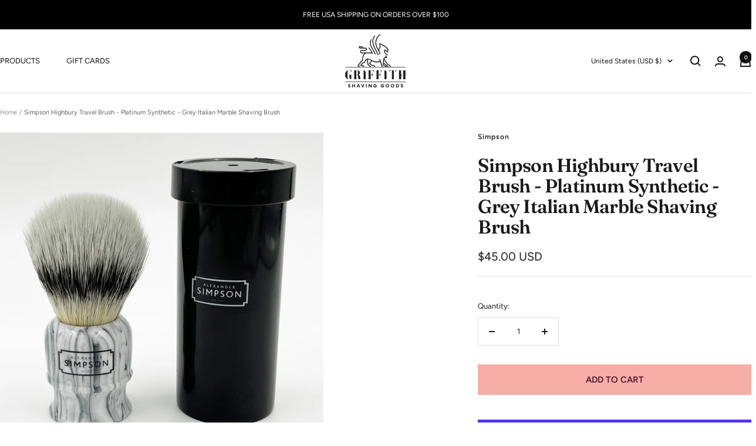

--- FILE ---
content_type: text/html; charset=utf-8
request_url: https://www.griffithshavinggoods.com/recommendations/products?product_id=6979018195038&limit=4&section_id=template--14782562631774__product-recommendations&intent=related
body_size: 2202
content:
<div id="shopify-section-template--14782562631774__product-recommendations" class="shopify-section shopify-section--product-recommendations"><style>
  #shopify-section-template--14782562631774__product-recommendations {--heading-color: 26, 26, 26;
    --text-color: 26, 26, 26;
    --prev-next-button-background: 255, 255, 255;
    --prev-next-button-color: 26, 26, 26;

    --section-background: 255, 255, 255;
    --section-products-per-row: 2;
  }

  @media screen and (min-width: 741px) {
    #shopify-section-template--14782562631774__product-recommendations {
      --section-products-per-row: 3;
    }
  }

  @media screen and (min-width: 1200px) {
    #shopify-section-template--14782562631774__product-recommendations {
      --section-products-per-row: 4;
    }
  }
</style>

<product-recommendations section-id="template--14782562631774__product-recommendations" intent="related" product-id="6979018195038" recommendations-count="4" class="section "><div class="section__color-wrapper">
      <div class="container "><header class="section__header">
            <div class="text-container"><h3 class="heading h3">You may also like</h3></div>
          </header><product-list stagger-apparition class="product-list product-list--center"><div class="scroller">
            <div class="product-list__inner product-list__inner--scroller hide-scrollbar"><product-item class="product-item " reveal><div class="product-item__image-wrapper product-item__image-wrapper--multiple"><a href="/products/pierre-la-lune-200x80mm-8x3-french-fine-finishing-razor-hone-sharpening-stone-with-slurry-stone?pr_prod_strat=jac&pr_rec_id=f5714e340&pr_rec_pid=6775035166814&pr_ref_pid=6979018195038&pr_seq=uniform" data-instant class="product-item__aspect-ratio aspect-ratio aspect-ratio--square" style="padding-bottom: 75.00631153749053%; --aspect-ratio: 1.3332211376640861"><img src="//www.griffithshavinggoods.com/cdn/shop/files/IMG_1777_c6d01a7e-f00e-45d3-92dd-6d95b2f0ac1a.jpg?v=1727392207&amp;width=3961" alt="Pierre &quot;La Lune&quot; - 200x80mm (8x3&quot;) EXCLUSIVE SIZE - French Fine Finishing Razor Hone Sharpening Stone with Slurry Stone" srcset="//www.griffithshavinggoods.com/cdn/shop/files/IMG_1777_c6d01a7e-f00e-45d3-92dd-6d95b2f0ac1a.jpg?v=1727392207&amp;width=200 200w, //www.griffithshavinggoods.com/cdn/shop/files/IMG_1777_c6d01a7e-f00e-45d3-92dd-6d95b2f0ac1a.jpg?v=1727392207&amp;width=300 300w, //www.griffithshavinggoods.com/cdn/shop/files/IMG_1777_c6d01a7e-f00e-45d3-92dd-6d95b2f0ac1a.jpg?v=1727392207&amp;width=400 400w, //www.griffithshavinggoods.com/cdn/shop/files/IMG_1777_c6d01a7e-f00e-45d3-92dd-6d95b2f0ac1a.jpg?v=1727392207&amp;width=500 500w, //www.griffithshavinggoods.com/cdn/shop/files/IMG_1777_c6d01a7e-f00e-45d3-92dd-6d95b2f0ac1a.jpg?v=1727392207&amp;width=600 600w, //www.griffithshavinggoods.com/cdn/shop/files/IMG_1777_c6d01a7e-f00e-45d3-92dd-6d95b2f0ac1a.jpg?v=1727392207&amp;width=700 700w, //www.griffithshavinggoods.com/cdn/shop/files/IMG_1777_c6d01a7e-f00e-45d3-92dd-6d95b2f0ac1a.jpg?v=1727392207&amp;width=800 800w, //www.griffithshavinggoods.com/cdn/shop/files/IMG_1777_c6d01a7e-f00e-45d3-92dd-6d95b2f0ac1a.jpg?v=1727392207&amp;width=900 900w, //www.griffithshavinggoods.com/cdn/shop/files/IMG_1777_c6d01a7e-f00e-45d3-92dd-6d95b2f0ac1a.jpg?v=1727392207&amp;width=1000 1000w, //www.griffithshavinggoods.com/cdn/shop/files/IMG_1777_c6d01a7e-f00e-45d3-92dd-6d95b2f0ac1a.jpg?v=1727392207&amp;width=1100 1100w, //www.griffithshavinggoods.com/cdn/shop/files/IMG_1777_c6d01a7e-f00e-45d3-92dd-6d95b2f0ac1a.jpg?v=1727392207&amp;width=1200 1200w" width="3961" height="2971" loading="lazy" sizes="(max-width: 740px) 75vw, min(25vw, 380px)" class="product-item__primary-image" data-media-id="23595433558110">
<img src="//www.griffithshavinggoods.com/cdn/shop/files/IMG_1778_233645c8-c69b-4734-9042-1dc5fe326d75.jpg?v=1727392211&amp;width=3785" alt="Pierre &quot;La Lune&quot; - 200x80mm (8x3&quot;) EXCLUSIVE SIZE - French Fine Finishing Razor Hone Sharpening Stone with Slurry Stone" srcset="//www.griffithshavinggoods.com/cdn/shop/files/IMG_1778_233645c8-c69b-4734-9042-1dc5fe326d75.jpg?v=1727392211&amp;width=200 200w, //www.griffithshavinggoods.com/cdn/shop/files/IMG_1778_233645c8-c69b-4734-9042-1dc5fe326d75.jpg?v=1727392211&amp;width=300 300w, //www.griffithshavinggoods.com/cdn/shop/files/IMG_1778_233645c8-c69b-4734-9042-1dc5fe326d75.jpg?v=1727392211&amp;width=400 400w, //www.griffithshavinggoods.com/cdn/shop/files/IMG_1778_233645c8-c69b-4734-9042-1dc5fe326d75.jpg?v=1727392211&amp;width=500 500w, //www.griffithshavinggoods.com/cdn/shop/files/IMG_1778_233645c8-c69b-4734-9042-1dc5fe326d75.jpg?v=1727392211&amp;width=600 600w, //www.griffithshavinggoods.com/cdn/shop/files/IMG_1778_233645c8-c69b-4734-9042-1dc5fe326d75.jpg?v=1727392211&amp;width=700 700w, //www.griffithshavinggoods.com/cdn/shop/files/IMG_1778_233645c8-c69b-4734-9042-1dc5fe326d75.jpg?v=1727392211&amp;width=800 800w, //www.griffithshavinggoods.com/cdn/shop/files/IMG_1778_233645c8-c69b-4734-9042-1dc5fe326d75.jpg?v=1727392211&amp;width=900 900w, //www.griffithshavinggoods.com/cdn/shop/files/IMG_1778_233645c8-c69b-4734-9042-1dc5fe326d75.jpg?v=1727392211&amp;width=1000 1000w, //www.griffithshavinggoods.com/cdn/shop/files/IMG_1778_233645c8-c69b-4734-9042-1dc5fe326d75.jpg?v=1727392211&amp;width=1100 1100w, //www.griffithshavinggoods.com/cdn/shop/files/IMG_1778_233645c8-c69b-4734-9042-1dc5fe326d75.jpg?v=1727392211&amp;width=1200 1200w" width="3785" height="2839" loading="lazy" sizes="(max-width: 740px) 75vw, min(25vw, 380px)" class="product-item__secondary-image"></a><form method="post" action="/cart/add" id="product_form_template--14782562631774__product-recommendations__6775035166814_0" accept-charset="UTF-8" class="product-item__quick-form" enctype="multipart/form-data" is="product-form"><input type="hidden" name="form_type" value="product" /><input type="hidden" name="utf8" value="✓" /><input type="hidden" name="quantity" value="1">
          <input type="hidden" name="id" value="39964800811102">
          <button is="loader-button" type="submit" class="button button--outline button--text button--full  hidden-touch">+ Add to cart</button>
          <button type="submit" class="product-item__quick-buy-button hidden-no-touch">
            <span class="visually-hidden">+ Add to cart</span><svg ffocusable="false" width="24" height="24" class="icon icon--quick-buy-tote-bag   " fill="none" viewBox="0 0 24 24">
        <path d="M14 20H4L5 9H19L19.4545 14" stroke="currentColor" stroke-width="2"></path>
        <path d="M20 16V24M16 20H24" stroke="currentColor" stroke-width="2"></path>
        <path d="M15 6V6C15 4.34315 13.6569 3 12 3V3C10.3431 3 9 4.34315 9 6V6" stroke="currentColor" stroke-width="2"></path>
      </svg></button><input type="hidden" name="product-id" value="6775035166814" /><input type="hidden" name="section-id" value="template--14782562631774__product-recommendations" /></form></div>

  <div class="product-item__info  ">
    <div class="product-item-meta"><a href="/products/pierre-la-lune-200x80mm-8x3-french-fine-finishing-razor-hone-sharpening-stone-with-slurry-stone?pr_prod_strat=jac&pr_rec_id=f5714e340&pr_rec_pid=6775035166814&pr_ref_pid=6979018195038&pr_seq=uniform" data-instant class="product-item-meta__title">Pierre "La Lune" - 200x80mm (8x3") EXCLUSIVE SIZE - French Fine Finishing Razor Hone Sharpening Stone with Slurry Stone</a>

      <div class="product-item-meta__price-list-container">
        <div class="price-list price-list--centered"><span class="price">
              <span class="visually-hidden">Sale price</span><span class=money>$199.00 USD</span></span></div>
      </div></div></div>
</product-item><product-item class="product-item " reveal><div class="product-item__image-wrapper "><a href="/products/copy-of-simpson-highbury-travel-brush-platinum-synthetic-ebony-marble-shaving-brush?pr_prod_strat=e5_desc&pr_rec_id=f5714e340&pr_rec_pid=6979019112542&pr_ref_pid=6979018195038&pr_seq=uniform" data-instant class="product-item__aspect-ratio aspect-ratio aspect-ratio--square" style="padding-bottom: 100.0%; --aspect-ratio: 1.0"><img src="//www.griffithshavinggoods.com/cdn/shop/files/IMG_4808.jpg?v=1712361831&amp;width=2613" alt="Simpson Highbury Travel Brush - Platinum Synthetic - Ebony Marble Shaving Brush" srcset="//www.griffithshavinggoods.com/cdn/shop/files/IMG_4808.jpg?v=1712361831&amp;width=200 200w, //www.griffithshavinggoods.com/cdn/shop/files/IMG_4808.jpg?v=1712361831&amp;width=300 300w, //www.griffithshavinggoods.com/cdn/shop/files/IMG_4808.jpg?v=1712361831&amp;width=400 400w, //www.griffithshavinggoods.com/cdn/shop/files/IMG_4808.jpg?v=1712361831&amp;width=500 500w, //www.griffithshavinggoods.com/cdn/shop/files/IMG_4808.jpg?v=1712361831&amp;width=600 600w, //www.griffithshavinggoods.com/cdn/shop/files/IMG_4808.jpg?v=1712361831&amp;width=700 700w, //www.griffithshavinggoods.com/cdn/shop/files/IMG_4808.jpg?v=1712361831&amp;width=800 800w, //www.griffithshavinggoods.com/cdn/shop/files/IMG_4808.jpg?v=1712361831&amp;width=900 900w, //www.griffithshavinggoods.com/cdn/shop/files/IMG_4808.jpg?v=1712361831&amp;width=1000 1000w, //www.griffithshavinggoods.com/cdn/shop/files/IMG_4808.jpg?v=1712361831&amp;width=1100 1100w, //www.griffithshavinggoods.com/cdn/shop/files/IMG_4808.jpg?v=1712361831&amp;width=1200 1200w" width="2613" height="2613" loading="lazy" sizes="(max-width: 740px) 75vw, min(25vw, 380px)" class="product-item__primary-image" data-media-id="22797710983262">
</a><form method="post" action="/cart/add" id="product_form_template--14782562631774__product-recommendations__6979019112542_0" accept-charset="UTF-8" class="product-item__quick-form" enctype="multipart/form-data" is="product-form"><input type="hidden" name="form_type" value="product" /><input type="hidden" name="utf8" value="✓" /><input type="hidden" name="quantity" value="1">
          <input type="hidden" name="id" value="40598683091038">
          <button is="loader-button" type="submit" class="button button--outline button--text button--full  hidden-touch">+ Add to cart</button>
          <button type="submit" class="product-item__quick-buy-button hidden-no-touch">
            <span class="visually-hidden">+ Add to cart</span><svg ffocusable="false" width="24" height="24" class="icon icon--quick-buy-tote-bag   " fill="none" viewBox="0 0 24 24">
        <path d="M14 20H4L5 9H19L19.4545 14" stroke="currentColor" stroke-width="2"></path>
        <path d="M20 16V24M16 20H24" stroke="currentColor" stroke-width="2"></path>
        <path d="M15 6V6C15 4.34315 13.6569 3 12 3V3C10.3431 3 9 4.34315 9 6V6" stroke="currentColor" stroke-width="2"></path>
      </svg></button><input type="hidden" name="product-id" value="6979019112542" /><input type="hidden" name="section-id" value="template--14782562631774__product-recommendations" /></form></div>

  <div class="product-item__info  ">
    <div class="product-item-meta"><a href="/products/copy-of-simpson-highbury-travel-brush-platinum-synthetic-ebony-marble-shaving-brush?pr_prod_strat=e5_desc&pr_rec_id=f5714e340&pr_rec_pid=6979019112542&pr_ref_pid=6979018195038&pr_seq=uniform" data-instant class="product-item-meta__title">Simpson Highbury Travel Brush - Platinum Synthetic - Ebony Marble Shaving Brush</a>

      <div class="product-item-meta__price-list-container">
        <div class="price-list price-list--centered"><span class="price">
              <span class="visually-hidden">Sale price</span><span class=money>$45.00 USD</span></span></div>
      </div></div></div>
</product-item><product-item class="product-item " reveal><div class="product-item__image-wrapper product-item__image-wrapper--multiple"><a href="/products/simpson-islington-platinum-synthetic-grey-italian-marble-shaving-brush?pr_prod_strat=e5_desc&pr_rec_id=f5714e340&pr_rec_pid=6979025698910&pr_ref_pid=6979018195038&pr_seq=uniform" data-instant class="product-item__aspect-ratio aspect-ratio aspect-ratio--square" style="padding-bottom: 100.0%; --aspect-ratio: 1.0"><img src="//www.griffithshavinggoods.com/cdn/shop/files/IMG_4811.jpg?v=1712363282&amp;width=2685" alt="Simpson Islington - Platinum Synthetic - Grey Italian Marble Shaving Brush" srcset="//www.griffithshavinggoods.com/cdn/shop/files/IMG_4811.jpg?v=1712363282&amp;width=200 200w, //www.griffithshavinggoods.com/cdn/shop/files/IMG_4811.jpg?v=1712363282&amp;width=300 300w, //www.griffithshavinggoods.com/cdn/shop/files/IMG_4811.jpg?v=1712363282&amp;width=400 400w, //www.griffithshavinggoods.com/cdn/shop/files/IMG_4811.jpg?v=1712363282&amp;width=500 500w, //www.griffithshavinggoods.com/cdn/shop/files/IMG_4811.jpg?v=1712363282&amp;width=600 600w, //www.griffithshavinggoods.com/cdn/shop/files/IMG_4811.jpg?v=1712363282&amp;width=700 700w, //www.griffithshavinggoods.com/cdn/shop/files/IMG_4811.jpg?v=1712363282&amp;width=800 800w, //www.griffithshavinggoods.com/cdn/shop/files/IMG_4811.jpg?v=1712363282&amp;width=900 900w, //www.griffithshavinggoods.com/cdn/shop/files/IMG_4811.jpg?v=1712363282&amp;width=1000 1000w, //www.griffithshavinggoods.com/cdn/shop/files/IMG_4811.jpg?v=1712363282&amp;width=1100 1100w, //www.griffithshavinggoods.com/cdn/shop/files/IMG_4811.jpg?v=1712363282&amp;width=1200 1200w" width="2685" height="2685" loading="lazy" sizes="(max-width: 740px) 75vw, min(25vw, 380px)" class="product-item__primary-image" data-media-id="22797762822238">
<img src="//www.griffithshavinggoods.com/cdn/shop/files/IMG_4812_4d4a7c38-5ea8-4cb6-8044-d0ca778905cd.jpg?v=1712363282&amp;width=2822" alt="Simpson Islington - Platinum Synthetic - Grey Italian Marble Shaving Brush" srcset="//www.griffithshavinggoods.com/cdn/shop/files/IMG_4812_4d4a7c38-5ea8-4cb6-8044-d0ca778905cd.jpg?v=1712363282&amp;width=200 200w, //www.griffithshavinggoods.com/cdn/shop/files/IMG_4812_4d4a7c38-5ea8-4cb6-8044-d0ca778905cd.jpg?v=1712363282&amp;width=300 300w, //www.griffithshavinggoods.com/cdn/shop/files/IMG_4812_4d4a7c38-5ea8-4cb6-8044-d0ca778905cd.jpg?v=1712363282&amp;width=400 400w, //www.griffithshavinggoods.com/cdn/shop/files/IMG_4812_4d4a7c38-5ea8-4cb6-8044-d0ca778905cd.jpg?v=1712363282&amp;width=500 500w, //www.griffithshavinggoods.com/cdn/shop/files/IMG_4812_4d4a7c38-5ea8-4cb6-8044-d0ca778905cd.jpg?v=1712363282&amp;width=600 600w, //www.griffithshavinggoods.com/cdn/shop/files/IMG_4812_4d4a7c38-5ea8-4cb6-8044-d0ca778905cd.jpg?v=1712363282&amp;width=700 700w, //www.griffithshavinggoods.com/cdn/shop/files/IMG_4812_4d4a7c38-5ea8-4cb6-8044-d0ca778905cd.jpg?v=1712363282&amp;width=800 800w, //www.griffithshavinggoods.com/cdn/shop/files/IMG_4812_4d4a7c38-5ea8-4cb6-8044-d0ca778905cd.jpg?v=1712363282&amp;width=900 900w, //www.griffithshavinggoods.com/cdn/shop/files/IMG_4812_4d4a7c38-5ea8-4cb6-8044-d0ca778905cd.jpg?v=1712363282&amp;width=1000 1000w, //www.griffithshavinggoods.com/cdn/shop/files/IMG_4812_4d4a7c38-5ea8-4cb6-8044-d0ca778905cd.jpg?v=1712363282&amp;width=1100 1100w, //www.griffithshavinggoods.com/cdn/shop/files/IMG_4812_4d4a7c38-5ea8-4cb6-8044-d0ca778905cd.jpg?v=1712363282&amp;width=1200 1200w" width="2822" height="2822" loading="lazy" sizes="(max-width: 740px) 75vw, min(25vw, 380px)" class="product-item__secondary-image"></a><form method="post" action="/cart/add" id="product_form_template--14782562631774__product-recommendations__6979025698910_0" accept-charset="UTF-8" class="product-item__quick-form" enctype="multipart/form-data" is="product-form"><input type="hidden" name="form_type" value="product" /><input type="hidden" name="utf8" value="✓" /><input type="hidden" name="quantity" value="1">
          <input type="hidden" name="id" value="40598751903838">
          <button is="loader-button" type="submit" class="button button--outline button--text button--full  hidden-touch">+ Add to cart</button>
          <button type="submit" class="product-item__quick-buy-button hidden-no-touch">
            <span class="visually-hidden">+ Add to cart</span><svg ffocusable="false" width="24" height="24" class="icon icon--quick-buy-tote-bag   " fill="none" viewBox="0 0 24 24">
        <path d="M14 20H4L5 9H19L19.4545 14" stroke="currentColor" stroke-width="2"></path>
        <path d="M20 16V24M16 20H24" stroke="currentColor" stroke-width="2"></path>
        <path d="M15 6V6C15 4.34315 13.6569 3 12 3V3C10.3431 3 9 4.34315 9 6V6" stroke="currentColor" stroke-width="2"></path>
      </svg></button><input type="hidden" name="product-id" value="6979025698910" /><input type="hidden" name="section-id" value="template--14782562631774__product-recommendations" /></form></div>

  <div class="product-item__info  ">
    <div class="product-item-meta"><a href="/products/simpson-islington-platinum-synthetic-grey-italian-marble-shaving-brush?pr_prod_strat=e5_desc&pr_rec_id=f5714e340&pr_rec_pid=6979025698910&pr_ref_pid=6979018195038&pr_seq=uniform" data-instant class="product-item-meta__title">Simpson Islington - Platinum Synthetic - Grey Italian Marble Shaving Brush</a>

      <div class="product-item-meta__price-list-container">
        <div class="price-list price-list--centered"><span class="price">
              <span class="visually-hidden">Sale price</span><span class=money>$45.00 USD</span></span></div>
      </div></div></div>
</product-item><product-item class="product-item " reveal><div class="product-item__image-wrapper product-item__image-wrapper--multiple"><a href="/products/vermont-green-slate-whetstone-8x3x3in-with-slurry-stone-very-fine-water-razor-knife-hone-sharpening-stone-finisher?pr_prod_strat=jac&pr_rec_id=f5714e340&pr_rec_pid=4729450037342&pr_ref_pid=6979018195038&pr_seq=uniform" data-instant class="product-item__aspect-ratio aspect-ratio aspect-ratio--square" style="padding-bottom: 75.0%; --aspect-ratio: 1.3333333333333333"><img src="//www.griffithshavinggoods.com/cdn/shop/files/IMG_3556_2856263d-65aa-4284-a910-1b5fd9707a75.jpg?v=1727309894&amp;width=4032" alt="Vermont Green Slate Whetstone 8x3x3in. with Slurry Stone - Very Fine Water Razor Knife Hone Sharpening Stone - Finisher" srcset="//www.griffithshavinggoods.com/cdn/shop/files/IMG_3556_2856263d-65aa-4284-a910-1b5fd9707a75.jpg?v=1727309894&amp;width=200 200w, //www.griffithshavinggoods.com/cdn/shop/files/IMG_3556_2856263d-65aa-4284-a910-1b5fd9707a75.jpg?v=1727309894&amp;width=300 300w, //www.griffithshavinggoods.com/cdn/shop/files/IMG_3556_2856263d-65aa-4284-a910-1b5fd9707a75.jpg?v=1727309894&amp;width=400 400w, //www.griffithshavinggoods.com/cdn/shop/files/IMG_3556_2856263d-65aa-4284-a910-1b5fd9707a75.jpg?v=1727309894&amp;width=500 500w, //www.griffithshavinggoods.com/cdn/shop/files/IMG_3556_2856263d-65aa-4284-a910-1b5fd9707a75.jpg?v=1727309894&amp;width=600 600w, //www.griffithshavinggoods.com/cdn/shop/files/IMG_3556_2856263d-65aa-4284-a910-1b5fd9707a75.jpg?v=1727309894&amp;width=700 700w, //www.griffithshavinggoods.com/cdn/shop/files/IMG_3556_2856263d-65aa-4284-a910-1b5fd9707a75.jpg?v=1727309894&amp;width=800 800w, //www.griffithshavinggoods.com/cdn/shop/files/IMG_3556_2856263d-65aa-4284-a910-1b5fd9707a75.jpg?v=1727309894&amp;width=900 900w, //www.griffithshavinggoods.com/cdn/shop/files/IMG_3556_2856263d-65aa-4284-a910-1b5fd9707a75.jpg?v=1727309894&amp;width=1000 1000w, //www.griffithshavinggoods.com/cdn/shop/files/IMG_3556_2856263d-65aa-4284-a910-1b5fd9707a75.jpg?v=1727309894&amp;width=1100 1100w, //www.griffithshavinggoods.com/cdn/shop/files/IMG_3556_2856263d-65aa-4284-a910-1b5fd9707a75.jpg?v=1727309894&amp;width=1200 1200w" width="4032" height="3024" loading="lazy" sizes="(max-width: 740px) 75vw, min(25vw, 380px)" class="product-item__primary-image" data-media-id="23590103973982">
<img src="//www.griffithshavinggoods.com/cdn/shop/files/IMG_3557_600dd1cc-6d2e-4d3f-9dba-a293cf5c0f6d.jpg?v=1727309897&amp;width=4032" alt="Vermont Green Slate Whetstone 8x3x3in. with Slurry Stone - Very Fine Water Razor Knife Hone Sharpening Stone - Finisher" srcset="//www.griffithshavinggoods.com/cdn/shop/files/IMG_3557_600dd1cc-6d2e-4d3f-9dba-a293cf5c0f6d.jpg?v=1727309897&amp;width=200 200w, //www.griffithshavinggoods.com/cdn/shop/files/IMG_3557_600dd1cc-6d2e-4d3f-9dba-a293cf5c0f6d.jpg?v=1727309897&amp;width=300 300w, //www.griffithshavinggoods.com/cdn/shop/files/IMG_3557_600dd1cc-6d2e-4d3f-9dba-a293cf5c0f6d.jpg?v=1727309897&amp;width=400 400w, //www.griffithshavinggoods.com/cdn/shop/files/IMG_3557_600dd1cc-6d2e-4d3f-9dba-a293cf5c0f6d.jpg?v=1727309897&amp;width=500 500w, //www.griffithshavinggoods.com/cdn/shop/files/IMG_3557_600dd1cc-6d2e-4d3f-9dba-a293cf5c0f6d.jpg?v=1727309897&amp;width=600 600w, //www.griffithshavinggoods.com/cdn/shop/files/IMG_3557_600dd1cc-6d2e-4d3f-9dba-a293cf5c0f6d.jpg?v=1727309897&amp;width=700 700w, //www.griffithshavinggoods.com/cdn/shop/files/IMG_3557_600dd1cc-6d2e-4d3f-9dba-a293cf5c0f6d.jpg?v=1727309897&amp;width=800 800w, //www.griffithshavinggoods.com/cdn/shop/files/IMG_3557_600dd1cc-6d2e-4d3f-9dba-a293cf5c0f6d.jpg?v=1727309897&amp;width=900 900w, //www.griffithshavinggoods.com/cdn/shop/files/IMG_3557_600dd1cc-6d2e-4d3f-9dba-a293cf5c0f6d.jpg?v=1727309897&amp;width=1000 1000w, //www.griffithshavinggoods.com/cdn/shop/files/IMG_3557_600dd1cc-6d2e-4d3f-9dba-a293cf5c0f6d.jpg?v=1727309897&amp;width=1100 1100w, //www.griffithshavinggoods.com/cdn/shop/files/IMG_3557_600dd1cc-6d2e-4d3f-9dba-a293cf5c0f6d.jpg?v=1727309897&amp;width=1200 1200w" width="4032" height="3024" loading="lazy" sizes="(max-width: 740px) 75vw, min(25vw, 380px)" class="product-item__secondary-image"></a><form method="post" action="/cart/add" id="product_form_template--14782562631774__product-recommendations__4729450037342_0" accept-charset="UTF-8" class="product-item__quick-form" enctype="multipart/form-data" is="product-form"><input type="hidden" name="form_type" value="product" /><input type="hidden" name="utf8" value="✓" /><input type="hidden" name="quantity" value="1">
          <input type="hidden" name="id" value="32149425946718">
          <button is="loader-button" type="submit" class="button button--outline button--text button--full  hidden-touch">+ Add to cart</button>
          <button type="submit" class="product-item__quick-buy-button hidden-no-touch">
            <span class="visually-hidden">+ Add to cart</span><svg ffocusable="false" width="24" height="24" class="icon icon--quick-buy-tote-bag   " fill="none" viewBox="0 0 24 24">
        <path d="M14 20H4L5 9H19L19.4545 14" stroke="currentColor" stroke-width="2"></path>
        <path d="M20 16V24M16 20H24" stroke="currentColor" stroke-width="2"></path>
        <path d="M15 6V6C15 4.34315 13.6569 3 12 3V3C10.3431 3 9 4.34315 9 6V6" stroke="currentColor" stroke-width="2"></path>
      </svg></button><input type="hidden" name="product-id" value="4729450037342" /><input type="hidden" name="section-id" value="template--14782562631774__product-recommendations" /></form></div>

  <div class="product-item__info  ">
    <div class="product-item-meta"><a href="/products/vermont-green-slate-whetstone-8x3x3in-with-slurry-stone-very-fine-water-razor-knife-hone-sharpening-stone-finisher?pr_prod_strat=jac&pr_rec_id=f5714e340&pr_rec_pid=4729450037342&pr_ref_pid=6979018195038&pr_seq=uniform" data-instant class="product-item-meta__title">Vermont Green Slate Whetstone 8x3x3in. with Slurry Stone - Very Fine Water Razor Knife Hone Sharpening Stone - Finisher</a>

      <div class="product-item-meta__price-list-container">
        <div class="price-list price-list--centered"><span class="price">
              <span class="visually-hidden">Sale price</span><span class=money>$129.00 USD</span></span></div>
      </div></div></div>
</product-item></div>
          </div></product-list>
      </div>
    </div></product-recommendations>

</div>

--- FILE ---
content_type: image/svg+xml
request_url: https://www.griffithshavinggoods.com/cdn/shop/files/GSS_Black_logo_1_580x.svg?v=1706086195
body_size: 9398
content:
<svg width="104" height="90" viewBox="0 0 104 90" fill="none" xmlns="http://www.w3.org/2000/svg">
<g clip-path="url(#clip0_101_25)">
<path d="M51.9529 17.3826C52.7464 20.6386 54.1002 23.7316 55.9539 26.5235C57.6023 29.3257 58.951 31.5435 58.0519 33.4915H59.5504C59.7385 32.5362 59.7319 31.5528 59.5311 30.6001C59.3302 29.6475 58.9392 28.7451 58.3815 27.9471C57.4375 25.1898 59.6852 22.3726 60.2247 21.7283L60.4345 21.4436L59.7601 16.5884C60.2397 16.9031 60.7941 17.2328 61.3785 17.5475C62.208 18.0295 63.0691 18.4551 63.9559 18.8212C65.5473 19.4578 67.0565 20.2828 68.4515 21.2787C69.5319 22.0352 70.4576 22.9915 71.1787 24.0959C71.7211 24.9671 72.0306 25.9629 72.0778 26.988C72.1282 27.4876 72.0772 27.9921 71.928 28.4715C70.6842 27.1229 68.4664 24.9351 67.1028 25.6244H67.0129C66.8368 25.7506 66.6802 25.902 66.5484 26.0739C66.3188 26.5054 66.1804 26.9795 66.1418 27.4667C66.1031 27.9539 66.165 28.4438 66.3236 28.9061C66.6408 30.0279 67.1476 31.0871 67.8221 32.038C68.3829 32.906 69.0992 33.6629 69.935 34.2707L70.1897 34.4805C70.8919 35.0327 71.6967 35.4401 72.5573 35.6793V34.1808C72.0226 33.9566 71.519 33.6645 71.0588 33.3117L70.7741 33.1019C70.0501 32.6324 69.4242 32.0267 68.931 31.3187C68.3758 30.5042 67.9605 29.6026 67.7022 28.6514C67.492 28.122 67.492 27.5323 67.7022 27.003C68.3316 26.8531 70.3246 29.041 71.2087 30L71.4634 30.2847L72.0479 30.9141L72.5723 30.2398C73.2849 29.3035 73.6504 28.1488 73.6063 26.973C73.5563 25.684 73.1743 24.4298 72.4974 23.3317C71.6674 22.0785 70.6163 20.9868 69.3955 20.1099C67.8821 19.0626 66.2592 18.1833 64.5553 17.4875C63.7271 17.1489 62.9256 16.7482 62.1577 16.2887C60.8391 15.5544 59.6103 14.7902 59.3256 14.5654L58.1717 15.2098L58.9809 20.979C57.9831 22.2332 57.286 23.6992 56.943 25.2647C55.3075 22.7602 54.1162 19.9924 53.4215 17.0829C52.6361 13.5522 53.0528 9.86029 54.6053 6.59341C55.9989 3.55809 58.5277 1.19068 61.6483 0L58.4415 0C56.1984 1.48306 54.4092 3.55751 53.2716 5.99401C51.5883 9.54094 51.1247 13.5449 51.9529 17.3826Z" fill="#231F20"/>
<path d="M55.7594 35.1249H57.3778L49.9602 20.2897C48.4573 17.0397 47.8025 13.4618 48.0571 9.89012C48.2639 6.87473 49.5577 4.03679 51.6984 1.90311H49.7204C47.939 4.15405 46.8601 6.87988 46.6185 9.74027C46.3421 13.5613 47.0327 17.3904 48.6265 20.8741L55.7594 35.1249Z" fill="#231F20"/>
<path d="M43.8913 20.7542L50.9492 33.6863H52.6125L45.12 20.0649C44.1575 18.0783 43.6458 15.9036 43.6215 13.6963C43.6191 11.7705 44.1648 9.88384 45.195 8.25674H43.5466C42.6656 9.92884 42.2077 11.7913 42.2129 13.6813C42.2481 16.1221 42.8158 18.5257 43.8763 20.7243L43.8913 20.7542Z" fill="#231F20"/>
<path d="M74.5503 54.995L65.9339 47.7423C66.0089 46.7982 66.0838 45.8092 66.0838 44.9251C66.0838 44.3107 66.2037 43.7563 66.2936 43.2468L72.2876 51.7283L75.0149 52.4326L76.5134 54.9501H78.2216L75.9589 51.2338L73.1267 50.4545L66.7731 41.4635H66.6682C67.0216 40.7139 67.5327 40.0493 68.1667 39.5155C68.5686 39.6719 68.9944 39.7581 69.4254 39.7702C70.188 39.7492 70.938 39.5707 71.6282 39.2458C71.6282 39.1259 71.2536 37.8522 71.2386 37.8522C71.2236 37.8522 70.7291 37.5525 70.4294 37.1029C70.1696 36.6805 69.9633 36.2275 69.815 35.7543H68.3166C68.4644 36.5182 68.7596 37.246 69.1857 37.8971L69.4854 38.3167C68.9071 38.2858 68.3502 38.088 67.882 37.7473C67.6123 38.032 67.3275 38.3017 67.0428 38.5564C65.889 39.6204 65.0648 40.3996 64.5853 44.7003C64.5853 45.7792 64.5853 46.993 64.5853 48.1319L64.4954 48.2368L64.5853 48.3267C64.5853 50.4396 64.5853 52.2378 64.5853 52.2378L64.7052 52.5974L68.0468 53.7513L68.5563 54.8002H64.0608L59.5653 41.7483H57.9319L59.1307 45.2248C58.1087 45.4572 57.0725 45.6224 56.0288 45.7193C54.8873 45.8234 53.7388 45.8234 52.5973 45.7193C50.0994 45.4836 47.6818 44.7118 45.5094 43.4565C42.969 41.8575 40.0798 40.8962 37.0878 40.6544H36.833C35.5743 41.0889 33.836 44.3107 33.2366 45.4795L33.1167 45.6743C32.8994 46.0919 32.5797 46.4476 32.1877 46.7083C31.5515 47.1285 30.8385 47.4188 30.0898 47.5624L29.7751 47.6973C28.394 48.9576 27.1485 50.3588 26.0588 51.8781L25.3845 52.7922L30.3595 53.7812C30.4644 54.1858 30.6143 54.6204 30.7491 55.04H25.5643L23.0019 52.9271L27.872 46.1389C28.3837 45.9034 28.8838 45.6433 29.3705 45.3596L29.6702 45.1948L31.6482 35.6793C32.2096 34.5454 33.0768 33.591 34.1518 32.9238C35.2268 32.2565 36.4669 31.903 37.7321 31.9031H45.9139L46.3185 32.5175H48.0568L41.1937 22.028H39.5453L45.0298 30.3896H28.4714C28.2731 30.3888 28.077 30.3486 27.8944 30.2715C27.7117 30.1943 27.5462 30.0817 27.4075 29.9401C27.1251 29.6634 26.9635 29.2864 26.9579 28.8911C26.9587 28.6929 26.9989 28.4967 27.0761 28.3141C27.1532 28.1315 27.2659 27.966 27.4075 27.8272C27.5475 27.6883 27.7135 27.5784 27.8961 27.5038C28.0787 27.4293 28.2742 27.3915 28.4714 27.3926H34.4654C34.8174 27.4196 35.1711 27.3735 35.5045 27.2574C35.8378 27.1412 36.1436 26.9574 36.4025 26.7175C36.6615 26.4777 36.8681 26.1869 37.0094 25.8634C37.1507 25.5399 37.2236 25.1907 37.2236 24.8377C37.2236 24.4847 37.1507 24.1355 37.0094 23.812C36.8681 23.4885 36.6615 23.1977 36.4025 22.9578C36.1436 22.7179 35.8378 22.5341 35.5045 22.418C35.1711 22.3018 34.8174 22.2557 34.4654 22.2827H25.864C25.7293 22.2813 25.5971 22.2464 25.4793 22.1809C25.3616 22.1155 25.262 22.0217 25.1897 21.9081C25.0877 21.7848 25.0021 21.6488 24.9349 21.5035H28.831C28.9515 21.5213 29.0624 21.5794 29.1457 21.6683C29.3057 21.7937 29.4298 21.9591 29.5054 22.1479L30.854 21.6234C30.689 21.2 30.415 20.8278 30.0598 20.5445C29.7199 20.2422 29.2855 20.0675 28.831 20.05H23.3615V20.7692C23.332 21.5029 23.5482 22.2254 23.9759 22.8222C24.1892 23.1066 24.4649 23.3383 24.7819 23.4994C25.0988 23.6605 25.4486 23.7466 25.8041 23.7513H34.4654C34.6097 23.7489 34.7531 23.7756 34.8869 23.8296C35.0208 23.8837 35.1424 23.964 35.2446 24.0659C35.351 24.1623 35.4355 24.2804 35.4924 24.4123C35.5492 24.5441 35.5772 24.6866 35.5743 24.8302C35.5774 24.976 35.5496 25.1208 35.4928 25.2551C35.436 25.3893 35.3514 25.5101 35.2446 25.6094C35.0345 25.8098 34.7558 25.9224 34.4654 25.9241H28.4714C27.6765 25.9241 26.9142 26.2398 26.3522 26.8019C25.7901 27.3639 25.4744 28.1262 25.4744 28.9211C25.4744 29.7159 25.7901 30.4782 26.3522 31.0403C26.9142 31.6023 27.6765 31.9181 28.4714 31.9181H33.1917C31.9779 32.7296 31.0048 33.8528 30.3745 35.1698L28.4714 44.1908C28.0481 44.4276 27.6129 44.6427 27.1677 44.8352L26.823 45.0899L20.9789 53.1519L23.2117 54.995H0.179688V55.7742H103.471V54.995H74.5503ZM69.0508 52.8072L65.9339 51.6683C65.8514 50.9765 65.8514 50.2773 65.9339 49.5854L71.1637 54.2308L72.0628 54.995H70.2646L69.0508 52.8072ZM56.1637 47.3676C57.3223 47.2427 58.473 47.0526 59.6103 46.7982L62.4424 54.995H51.5183L49.4504 51.9081L46.1687 51.6683L42.7072 49.1059C43.7765 47.8264 44.7769 46.4908 45.7042 45.1049C47.7669 46.3296 50.0646 47.1057 52.4474 47.3826C53.6841 47.4907 54.928 47.4857 56.1637 47.3676ZM45.5393 52.957L45.9139 53.0919L48.6862 53.2867L49.7801 54.995H44.6552L39.5453 50.3347C39.4554 49.0909 39.2906 47.3377 39.0208 45.5994C38.8727 44.4281 38.6118 43.2739 38.2416 42.1529C40.4066 42.5312 42.4839 43.3032 44.3705 44.4306C43.4714 45.9291 41.1187 48.7912 41.1038 48.8062L40.6242 49.3906L45.5393 52.957ZM31.6632 52.957L31.5583 52.4476L27.9169 51.7283C28.7017 50.6914 29.5795 49.7284 30.5393 48.8512C31.4084 48.677 32.2339 48.3305 32.9669 47.8322C33.535 47.4447 34.0066 46.932 34.3455 46.3337L34.4504 46.1239C35.1002 44.8165 35.8623 43.5681 36.7281 42.3926C37.1147 43.5048 37.3809 44.6552 37.5223 45.8242C37.8071 47.6374 37.9719 49.5405 38.0618 50.7393L38.3016 51.2188L42.4374 55.01H32.2626C32.0528 54.3656 31.7981 53.5415 31.6632 52.957Z" fill="#231F20"/>
<path d="M103.471 79.9451H0.179688V80.7243H103.471V79.9451Z" fill="#231F20"/>
<path d="M7.31269 86.4785C6.32368 86.2238 6.06893 86.1039 6.06893 85.7293C6.06893 85.4446 6.32368 85.2198 6.8032 85.2198C7.34807 85.257 7.86962 85.4552 8.3017 85.7892L8.99101 84.8302C8.39443 84.3455 7.64667 84.0857 6.87812 84.0959C6.63077 84.0644 6.37955 84.0851 6.14069 84.1567C5.90184 84.2283 5.68066 84.3492 5.49143 84.5116C5.3022 84.674 5.14914 84.8743 5.04212 85.0995C4.93511 85.3247 4.87651 85.5699 4.87013 85.8192C4.87013 86.9431 5.6044 87.3177 6.75824 87.5574C7.91209 87.7972 7.91209 87.977 7.91209 88.2917C7.91209 88.6214 7.61239 88.8312 7.08791 88.8312C6.45496 88.8103 5.84982 88.5661 5.37962 88.1419L4.63037 89.026C5.30525 89.6193 6.17431 89.9446 7.07293 89.9401C8.3017 89.9401 9.17083 89.3107 9.17083 88.1718C9.12588 87.1978 8.46654 86.7782 7.31269 86.4785Z" fill="#231F20"/>
<path d="M15.6293 86.4486H13.3066V84.1858H12.0479V89.9101H13.3066V87.6174H15.6293V89.9101H16.888V84.1858H15.6293V86.4486Z" fill="#231F20"/>
<path d="M22.043 84.1409L19.5854 89.9101H20.8742L21.3986 88.6214H23.8262L24.3507 89.9101H25.6544L23.2118 84.1409H22.043ZM21.8482 87.5125L22.6124 85.6544L23.3767 87.5125H21.8482Z" fill="#231F20"/>
<path d="M32.8021 84.1858H31.4385L29.94 88.2168L28.4415 84.1858H27.0479L29.3705 89.955H30.4794L32.8021 84.1858Z" fill="#231F20"/>
<path d="M36.8183 84.1858H35.5596V89.9101H36.8183V84.1858Z" fill="#231F20"/>
<path d="M43.921 87.7073L41.2387 84.1858H40.0698V89.9101H41.3136V86.2687L44.0858 89.9101H45.1647V84.1858H43.921V87.7073Z" fill="#231F20"/>
<path d="M51.069 85.2497C51.6231 85.2401 52.1597 85.444 52.5675 85.8192L53.3617 84.8751C52.7402 84.3249 51.928 84.0399 51.099 84.0809C50.3041 84.0809 49.5418 84.3967 48.9798 84.9587C48.4177 85.5208 48.102 86.2831 48.102 87.0779C48.0827 87.4766 48.147 87.8749 48.2908 88.2472C48.4346 88.6196 48.6547 88.9577 48.9369 89.24C49.2192 89.5222 49.5573 89.7423 49.9297 89.8861C50.302 90.0299 50.7003 90.0942 51.099 90.0749C51.9949 90.0795 52.8623 89.7602 53.5415 89.1758V86.6134H51.069V87.6923H52.3427V88.5165C51.9932 88.7508 51.5796 88.8712 51.1589 88.8611C50.9255 88.8616 50.6944 88.8142 50.48 88.7218C50.2656 88.6295 50.0724 88.4942 49.9123 88.3243C49.7522 88.1544 49.6287 87.9535 49.5493 87.7339C49.4699 87.5144 49.4363 87.2809 49.4506 87.0479C49.4301 86.5957 49.5884 86.1536 49.8912 85.8171C50.1941 85.4806 50.6171 85.2768 51.069 85.2497Z" fill="#231F20"/>
<path d="M63.5662 85.2497C64.1211 85.2353 64.6594 85.4399 65.0647 85.8192L65.8589 84.8751C65.2437 84.3244 64.4358 84.039 63.6112 84.0809C62.8163 84.0809 62.054 84.3967 61.492 84.9587C60.9299 85.5208 60.6142 86.2831 60.6142 87.0779C60.5949 87.4766 60.6592 87.8749 60.803 88.2472C60.9468 88.6196 61.1669 88.9577 61.4491 89.24C61.7314 89.5222 62.0695 89.7423 62.4419 89.8861C62.8142 90.0299 63.2125 90.0942 63.6112 90.0749C64.5071 90.0795 65.3746 89.7602 66.0537 89.1758V86.6134H63.5812V87.6923H64.8549V88.5165C64.4995 88.7503 64.0814 88.8705 63.6561 88.8611C63.4214 88.8636 63.1887 88.8178 62.9726 88.7263C62.7564 88.6349 62.5614 88.4999 62.3997 88.3298C62.238 88.1597 62.1131 87.958 62.0328 87.7375C61.9524 87.5169 61.9184 87.2822 61.9329 87.0479C61.9208 86.8223 61.9535 86.5966 62.0293 86.3837C62.1051 86.1709 62.2223 85.9751 62.3742 85.8079C62.5261 85.6407 62.7097 85.5052 62.9143 85.4094C63.1189 85.3136 63.3405 85.2593 63.5662 85.2497Z" fill="#231F20"/>
<path d="M71.9282 84.0809C71.1333 84.0809 70.371 84.3967 69.809 84.9587C69.2469 85.5208 68.9312 86.2831 68.9312 87.0779C68.9312 87.8728 69.2469 88.6351 69.809 89.1971C70.371 89.7592 71.1333 90.0749 71.9282 90.0749C72.723 90.0749 73.4853 89.7592 74.0474 89.1971C74.6094 88.6351 74.9252 87.8728 74.9252 87.0779C74.9252 86.2831 74.6094 85.5208 74.0474 84.9587C73.4853 84.3967 72.723 84.0809 71.9282 84.0809ZM73.6514 87.0779C73.6574 87.308 73.6173 87.5369 73.5334 87.7512C73.4495 87.9655 73.3235 88.1608 73.1629 88.3256C73.0022 88.4904 72.8102 88.6214 72.5982 88.7108C72.3861 88.8002 72.1583 88.8462 71.9282 88.8462C71.6948 88.8463 71.4637 88.7994 71.2488 88.7083C71.0339 88.6173 70.8396 88.4838 70.6773 88.316C70.5151 88.1482 70.3883 87.9494 70.3046 87.7316C70.2209 87.5137 70.1818 87.2812 70.1899 87.0479C70.1775 86.8136 70.2135 86.5792 70.2957 86.3595C70.3779 86.1397 70.5045 85.9391 70.6676 85.7704C70.8307 85.6017 71.0268 85.4684 71.2436 85.3788C71.4605 85.2892 71.6935 85.2453 71.9282 85.2497C72.1616 85.2496 72.3926 85.2965 72.6075 85.3876C72.8224 85.4786 73.0168 85.6121 73.179 85.7799C73.3412 85.9477 73.468 86.1465 73.5517 86.3643C73.6355 86.5822 73.6745 86.8147 73.6664 87.0479L73.6514 87.0779Z" fill="#231F20"/>
<path d="M80.6791 84.0809C79.8843 84.0809 79.122 84.3967 78.5599 84.9587C77.9979 85.5208 77.6821 86.2831 77.6821 87.0779C77.6821 87.8847 78.0026 88.6584 78.5731 89.2289C79.1436 89.7994 79.9173 90.1199 80.7241 90.1199C81.5309 90.1199 82.3046 89.7994 82.8751 89.2289C83.4456 88.6584 83.766 87.8847 83.766 87.0779C83.7662 86.6767 83.6858 86.2795 83.5296 85.9099C83.3734 85.5403 83.1446 85.2058 82.8567 84.9263C82.5688 84.6468 82.2277 84.4279 81.8537 84.2827C81.4796 84.1375 81.0802 84.0689 80.6791 84.0809ZM82.3874 87.0779C82.3975 87.3085 82.3608 87.5387 82.2795 87.7547C82.1982 87.9707 82.074 88.168 81.9144 88.3346C81.7547 88.5013 81.5629 88.6338 81.3506 88.7243C81.1383 88.8148 80.9099 88.8614 80.6791 88.8611C80.4457 88.8613 80.2147 88.8144 79.9998 88.7233C79.7849 88.6323 79.5905 88.4988 79.4283 88.331C79.2661 88.1632 79.1393 87.9644 79.0556 87.7466C78.9718 87.5287 78.9328 87.2962 78.9409 87.0629C78.9307 86.8311 78.9678 86.5996 79.0501 86.3826C79.1323 86.1656 79.2578 85.9677 79.4191 85.8008C79.5804 85.6339 79.7739 85.5017 79.988 85.4121C80.202 85.3225 80.4321 85.2775 80.6641 85.2797C80.8962 85.2777 81.1264 85.3221 81.341 85.4105C81.5556 85.4988 81.7503 85.6292 81.9137 85.794C82.0772 85.9588 82.2059 86.1547 82.2924 86.37C82.3789 86.5854 82.4214 86.8159 82.4174 87.048L82.3874 87.0779Z" fill="#231F20"/>
<path d="M88.891 84.1858H86.6582V89.9101H88.891C89.2775 89.9262 89.6633 89.8642 90.0253 89.7278C90.3874 89.5914 90.7182 89.3834 90.998 89.1162C91.2777 88.849 91.5008 88.5281 91.6537 88.1727C91.8066 87.8174 91.8863 87.4348 91.888 87.0479C91.8906 86.6598 91.8138 86.2753 91.6623 85.918C91.5109 85.5606 91.2879 85.238 91.0073 84.97C90.7266 84.7019 90.3941 84.4941 90.0301 84.3592C89.6662 84.2244 89.2785 84.1654 88.891 84.1858ZM90.6142 87.0629C90.6251 87.2914 90.5878 87.5196 90.5049 87.7328C90.4219 87.946 90.2951 88.1394 90.1326 88.3004C89.9702 88.4615 89.7757 88.5866 89.5618 88.6677C89.3479 88.7488 89.1194 88.7841 88.891 88.7712H87.9169V85.3247H88.891C89.1201 85.314 89.3489 85.3513 89.5629 85.4341C89.7768 85.5169 89.971 85.6435 90.1332 85.8057C90.2954 85.9679 90.422 86.1621 90.5048 86.376C90.5876 86.59 90.6249 86.8188 90.6142 87.0479V87.0629Z" fill="#231F20"/>
<path d="M97.1179 86.4785C96.1289 86.2238 95.8741 86.1039 95.8741 85.7293C95.8741 85.4445 96.1289 85.2198 96.6084 85.2198C97.1533 85.257 97.6748 85.4552 98.1069 85.7892L98.7513 84.8451C98.1501 84.3583 97.3969 84.0984 96.6234 84.1109C96.3772 84.0816 96.1276 84.104 95.8905 84.1767C95.6535 84.2493 95.4342 84.3706 95.2466 84.5327C95.0591 84.6949 94.9074 84.8944 94.8013 85.1185C94.6952 85.3426 94.637 85.5863 94.6304 85.8342C94.6304 86.958 95.3647 87.3327 96.5185 87.5724C97.6723 87.8122 97.6723 87.992 97.6723 88.3067C97.6723 88.6364 97.3726 88.8461 96.8482 88.8461C96.2147 88.8278 95.6087 88.5833 95.1399 88.1568L94.3906 89.0409C95.0655 89.6343 95.9346 89.9595 96.8332 89.955C98.062 89.955 98.9311 89.3257 98.9311 88.1868C98.9011 87.1978 98.2717 86.7782 97.1179 86.4785Z" fill="#231F20"/>
<path d="M91.6333 75.7642C91.6122 75.7865 91.6005 75.816 91.6005 75.8467C91.6005 75.8773 91.6122 75.9068 91.6333 75.9291C91.6424 75.9582 91.6602 75.9839 91.6843 76.0026C91.7084 76.0214 91.7377 76.0323 91.7682 76.034H95.5444C95.5765 76.0315 95.6073 76.0205 95.6337 76.002C95.66 75.9836 95.6809 75.9584 95.6943 75.9291C95.7087 75.904 95.7163 75.8756 95.7163 75.8467C95.7163 75.8177 95.7087 75.7893 95.6943 75.7642L95.3796 75.5095V70.6394C95.3796 68.6464 97.987 68.1968 98.0019 68.1818C98.0169 68.1668 98.1368 68.1818 98.1368 68.017C98.1303 67.9811 98.112 67.9484 98.0849 67.924C98.0578 67.8996 98.0233 67.8849 97.987 67.8821H95.2897V61.2438L95.6043 60.989C95.6188 60.964 95.6264 60.9355 95.6264 60.9066C95.6264 60.8777 95.6188 60.8492 95.6043 60.8242C95.591 60.7949 95.5701 60.7697 95.5438 60.7513C95.5174 60.7328 95.4866 60.7218 95.4545 60.7193H91.7082C91.6752 60.7178 91.6426 60.7272 91.6155 60.7462C91.5883 60.7652 91.5683 60.7926 91.5584 60.8242C91.5402 60.8478 91.5303 60.8768 91.5303 60.9066C91.5303 60.9364 91.5402 60.9654 91.5584 60.989L91.8281 61.2288V75.5095L91.6333 75.7642Z" fill="#231F20"/>
<path d="M98.9009 75.7642C98.8827 75.7878 98.8728 75.8168 98.8728 75.8467C98.8728 75.8765 98.8827 75.9055 98.9009 75.9291C98.9108 75.9606 98.9309 75.9881 98.958 76.007C98.9851 76.026 99.0177 76.0355 99.0508 76.034H102.812C102.844 76.0315 102.875 76.0204 102.901 76.002C102.928 75.9835 102.949 75.9584 102.962 75.9291C102.976 75.904 102.984 75.8756 102.984 75.8467C102.984 75.8177 102.976 75.7893 102.962 75.7642L102.677 75.5095V61.2438L102.962 60.989C102.976 60.964 102.984 60.9355 102.984 60.9066C102.984 60.8777 102.976 60.8492 102.962 60.8242C102.949 60.7949 102.928 60.7697 102.901 60.7513C102.875 60.7328 102.844 60.7218 102.812 60.7193H98.9009C98.8684 60.72 98.8368 60.7304 98.8101 60.749C98.7835 60.7677 98.7629 60.7939 98.7511 60.8242C98.7366 60.8492 98.729 60.8777 98.729 60.9066C98.729 60.9355 98.7366 60.964 98.7511 60.989L99.0358 61.2288V75.5095L98.9009 75.7642Z" fill="#231F20"/>
<path d="M39.8153 75.7642C39.797 75.7878 39.7871 75.8168 39.7871 75.8467C39.7871 75.8765 39.797 75.9055 39.8153 75.9291C39.8271 75.9594 39.8476 75.9855 39.8743 76.0042C39.901 76.0229 39.9326 76.0332 39.9651 76.034H43.3817C43.4229 76.0341 43.4627 76.0188 43.4933 75.9911C43.5238 75.9634 43.5428 75.9252 43.5465 75.8841V60.8991C43.5428 60.858 43.5238 60.8199 43.4933 60.7921C43.4627 60.7644 43.4229 60.7491 43.3817 60.7493H39.9202C39.8876 60.75 39.856 60.7603 39.8293 60.779C39.8027 60.7977 39.7821 60.8238 39.7703 60.8541C39.7521 60.8778 39.7422 60.9067 39.7422 60.9366C39.7422 60.9664 39.7521 60.9954 39.7703 61.019L40.055 61.2737V75.5395L39.8153 75.7642Z" fill="#231F20"/>
<path d="M48.3714 63.6414C48.3779 63.6773 48.3962 63.71 48.4233 63.7344C48.4504 63.7588 48.4848 63.7735 48.5212 63.7762C48.5583 63.7725 48.5927 63.7551 48.6176 63.7274C48.6426 63.6997 48.6563 63.6637 48.6561 63.6264V60.8691C48.6561 60.8495 48.6522 60.83 48.6447 60.8118C48.6371 60.7936 48.6261 60.7771 48.6122 60.7632C48.5983 60.7493 48.5818 60.7382 48.5636 60.7307C48.5454 60.7232 48.5259 60.7193 48.5062 60.7193H45.9438C45.9052 60.7227 45.869 60.7395 45.8416 60.7669C45.8142 60.7943 45.7973 60.8305 45.7939 60.8691C45.7938 60.9104 45.8091 60.9502 45.8368 60.9807C45.8646 61.0112 45.9027 61.0302 45.9438 61.034C47.9518 61.0639 48.3564 63.6264 48.3714 63.6414Z" fill="#231F20"/>
<path d="M44.0859 68.2268C44.0461 68.2268 44.008 68.2425 43.9799 68.2706C43.9518 68.2987 43.936 68.3369 43.936 68.3766C43.936 68.4164 43.9518 68.4545 43.9799 68.4826C44.008 68.5107 44.0461 68.5265 44.0859 68.5265C46.0489 68.5265 46.4985 71.1189 46.5135 71.1488C46.5172 71.1859 46.5346 71.2203 46.5623 71.2452C46.59 71.2702 46.626 71.2839 46.6633 71.2837C46.7017 71.2766 46.7362 71.2562 46.7609 71.226C46.7856 71.1958 46.7988 71.1579 46.7982 71.1189V65.6344C46.7984 65.5971 46.7846 65.5611 46.7597 65.5334C46.7348 65.5056 46.7004 65.4882 46.6633 65.4845C46.6445 65.4801 46.6249 65.4799 46.606 65.4837C46.587 65.4876 46.5692 65.4954 46.5535 65.5068C46.5379 65.5182 46.5249 65.5328 46.5154 65.5496C46.5059 65.5664 46.5001 65.5851 46.4985 65.6044C46.4985 65.6044 46.0489 68.1968 44.0859 68.2268Z" fill="#231F20"/>
<path d="M53.2868 75.7642C53.2657 75.7865 53.2539 75.816 53.2539 75.8467C53.2539 75.8773 53.2657 75.9068 53.2868 75.9291C53.2937 75.9594 53.3109 75.9865 53.3355 76.0056C53.3601 76.0247 53.3905 76.0347 53.4216 76.034H56.8532C56.8741 76.0361 56.8952 76.0338 56.9152 76.0272C56.9351 76.0206 56.9534 76.0099 56.969 75.9958C56.9845 75.9816 56.9969 75.9644 57.0054 75.9452C57.0138 75.9259 57.0181 75.9051 57.018 75.8841V60.8991C57.018 60.8554 57.0007 60.8135 56.9698 60.7825C56.9388 60.7516 56.8969 60.7343 56.8532 60.7343H53.3767C53.3462 60.7359 53.3169 60.7469 53.2928 60.7656C53.2687 60.7844 53.2509 60.81 53.2418 60.8392C53.2207 60.8614 53.209 60.8909 53.209 60.9216C53.209 60.9522 53.2207 60.9817 53.2418 61.004L53.5265 61.2587V75.5245L53.2868 75.7642Z" fill="#231F20"/>
<path d="M61.8283 63.6563C61.8384 63.6919 61.8601 63.7231 61.89 63.7448C61.9199 63.7666 61.9562 63.7776 61.9932 63.7762C62.0303 63.7725 62.0646 63.7551 62.0896 63.7274C62.1145 63.6997 62.1282 63.6637 62.128 63.6264V60.8841C62.1282 60.8429 62.1129 60.8031 62.0852 60.7726C62.0574 60.742 62.0192 60.723 61.9782 60.7193H59.4157C59.3947 60.7192 59.3739 60.7235 59.3547 60.7319C59.3355 60.7404 59.3182 60.7528 59.3041 60.7683C59.29 60.7839 59.2793 60.8022 59.2727 60.8222C59.2661 60.8421 59.2638 60.8632 59.2659 60.8841C59.2659 60.9038 59.2698 60.9233 59.2773 60.9415C59.2848 60.9596 59.2959 60.9762 59.3098 60.9901C59.3237 61.004 59.3402 61.015 59.3584 61.0226C59.3766 61.0301 59.3961 61.034 59.4157 61.034C61.4387 61.0639 61.8283 63.6264 61.8283 63.6563Z" fill="#231F20"/>
<path d="M57.5573 68.2268C57.5176 68.2268 57.4795 68.2426 57.4514 68.2707C57.4233 68.2988 57.4075 68.3369 57.4075 68.3766C57.4054 68.3975 57.4077 68.4186 57.4143 68.4386C57.4209 68.4585 57.4316 68.4769 57.4457 68.4924C57.4598 68.508 57.4771 68.5204 57.4963 68.5288C57.5155 68.5373 57.5363 68.5416 57.5573 68.5415C59.5204 68.5415 59.9699 71.1189 59.9699 71.1489C59.9795 71.186 60.0006 71.2191 60.0302 71.2433C60.0599 71.2676 60.0965 71.2817 60.1348 71.2837C60.1758 71.28 60.214 71.261 60.2417 71.2304C60.2695 71.1999 60.2848 71.1601 60.2846 71.1189V65.6344C60.2846 65.5946 60.2688 65.5565 60.2407 65.5284C60.2126 65.5003 60.1745 65.4845 60.1348 65.4845C60.0972 65.48 60.0594 65.4899 60.0288 65.5121C59.9983 65.5344 59.9772 65.5673 59.9699 65.6044C59.9699 65.6044 59.5204 68.1968 57.5573 68.2268Z" fill="#231F20"/>
<path d="M5.42457 61.019C5.44167 60.9894 5.45067 60.9558 5.45067 60.9216C5.45067 60.8874 5.44167 60.8538 5.42457 60.8242C5.40951 60.7942 5.38566 60.7695 5.35621 60.7535C5.32676 60.7374 5.2931 60.7307 5.25974 60.7343C5.25974 60.7343 0 61.5135 0 68.4965C0 75.4795 5.64935 75.989 5.70929 75.989C5.74137 75.9865 5.77219 75.9755 5.79855 75.957C5.82491 75.9386 5.84583 75.9134 5.85914 75.8841C5.87655 75.8574 5.88582 75.8261 5.88582 75.7942C5.88582 75.7623 5.87655 75.731 5.85914 75.7043C5.36463 75.4346 4.1958 74.8202 4.09091 71.5085C4.09091 71.5085 4.09091 69.9201 4.09091 68.5115C4.09091 67.1029 4.09091 65.3946 4.09091 65.3796C4.09091 62.9371 4.4955 61.5285 5.42457 61.019Z" fill="#231F20"/>
<path d="M10.4896 63.6563C10.4914 63.6741 10.4968 63.6913 10.5054 63.707C10.5139 63.7226 10.5255 63.7364 10.5394 63.7476C10.5534 63.7587 10.5694 63.767 10.5866 63.7719C10.6037 63.7768 10.6217 63.7783 10.6394 63.7762C10.6765 63.7725 10.7109 63.7551 10.7358 63.7274C10.7608 63.6997 10.7745 63.6637 10.7743 63.6264V60.8841C10.7764 60.8632 10.7741 60.8421 10.7675 60.8222C10.7609 60.8022 10.7502 60.7839 10.7361 60.7683C10.7219 60.7528 10.7047 60.7404 10.6855 60.7319C10.6662 60.7235 10.6454 60.7192 10.6244 60.7193H8.01704C7.97597 60.723 7.9378 60.742 7.91005 60.7726C7.88231 60.8031 7.86702 60.8429 7.86719 60.8841C7.87056 60.9227 7.88744 60.9589 7.91484 60.9863C7.94225 61.0137 7.97843 61.0306 8.01704 61.034C9.98008 61.0639 10.4896 63.6264 10.4896 63.6563Z" fill="#231F20"/>
<path d="M6.93781 68.5864C6.9204 68.6132 6.91113 68.6444 6.91113 68.6763C6.91113 68.7082 6.9204 68.7395 6.93781 68.7662L7.2525 69.021V73.3067C7.29745 75.015 10.4893 75.989 10.4893 76.034C10.5033 76.0406 10.5187 76.0441 10.5342 76.0441C10.5498 76.0441 10.5651 76.0406 10.5792 76.034C10.5884 76.0153 10.5932 75.9948 10.5932 75.974C10.5932 75.9532 10.5884 75.9327 10.5792 75.9141V68.6463C10.5813 68.6254 10.579 68.6043 10.5724 68.5844C10.5658 68.5644 10.5551 68.5461 10.541 68.5306C10.5268 68.515 10.5096 68.5026 10.4904 68.4942C10.4711 68.4857 10.4503 68.4814 10.4293 68.4815H7.07268C7.04219 68.4832 7.01293 68.4941 6.98883 68.5129C6.96473 68.5316 6.94693 68.5573 6.93781 68.5864Z" fill="#231F20"/>
<path d="M31.5884 60.7343C31.5652 60.7224 31.5395 60.7162 31.5135 60.7162C31.4874 60.7162 31.4617 60.7224 31.4385 60.7343C31.4248 60.773 31.4248 60.8154 31.4385 60.8541V75.4945L31.1238 75.7343C31.1064 75.761 31.0972 75.7922 31.0972 75.8242C31.0972 75.8561 31.1064 75.8873 31.1238 75.9141C31.1372 75.9434 31.1581 75.9686 31.1844 75.987C31.2108 76.0055 31.2416 76.0165 31.2737 76.019H35.1698C35.2019 76.0165 35.2327 76.0055 35.2591 75.987C35.2854 75.9686 35.3063 75.9434 35.3197 75.9141C35.3341 75.8863 35.3416 75.8555 35.3416 75.8242C35.3416 75.7929 35.3341 75.762 35.3197 75.7343L35.005 75.4945V63.5065C34.8401 61.7383 31.7232 60.7642 31.5884 60.7343Z" fill="#231F20"/>
<path d="M67.2828 60.7343C67.2623 60.7224 67.239 60.7162 67.2154 60.7162C67.1917 60.7162 67.1684 60.7224 67.1479 60.7343C67.1265 60.7465 67.1085 60.7639 67.0954 60.7848C67.0824 60.8057 67.0747 60.8295 67.073 60.8541V75.4795L66.7583 75.7343C66.7353 75.7555 66.7187 75.7828 66.7106 75.8131C66.7026 75.8434 66.7033 75.8753 66.7127 75.9052C66.7222 75.9351 66.7399 75.9617 66.7639 75.9818C66.7879 76.002 66.8172 76.0148 66.8482 76.019H70.7443C70.7774 76.0205 70.81 76.011 70.8371 75.992C70.8642 75.9731 70.8843 75.9457 70.8942 75.9141C70.9086 75.8863 70.9162 75.8555 70.9162 75.8242C70.9162 75.7929 70.9086 75.762 70.8942 75.7343L70.5795 75.4795V63.4915C70.5345 61.7383 67.4326 60.7642 67.2828 60.7343Z" fill="#231F20"/>
<path d="M15.3597 75.7493C15.3415 75.7729 15.3316 75.8018 15.3316 75.8317C15.3316 75.8615 15.3415 75.8905 15.3597 75.9141C15.3666 75.9445 15.3838 75.9715 15.4084 75.9906C15.433 76.0097 15.4635 76.0198 15.4946 76.019H19.2408C19.27 76.0206 19.299 76.0128 19.3233 75.9966C19.3476 75.9803 19.366 75.9567 19.3757 75.9291C19.3939 75.9055 19.4038 75.8765 19.4038 75.8467C19.4038 75.8168 19.3939 75.7878 19.3757 75.7642L19.121 75.5095V60.8691C19.1172 60.8281 19.0982 60.7899 19.0677 60.7622C19.0372 60.7344 18.9974 60.7191 18.9561 60.7193H15.4496C15.4191 60.7209 15.3899 60.7319 15.3658 60.7506C15.3417 60.7694 15.3239 60.795 15.3148 60.8242C15.2974 60.8509 15.2881 60.8822 15.2881 60.9141C15.2881 60.946 15.2974 60.9772 15.3148 61.004L15.6145 61.2288V75.5095L15.3597 75.7493Z" fill="#231F20"/>
<path d="M20.2146 68.0919C20.1788 68.0919 20.1445 68.1061 20.1192 68.1314C20.094 68.1567 20.0797 68.191 20.0797 68.2268C20.0782 68.2598 20.0877 68.2924 20.1067 68.3196C20.1257 68.3467 20.1531 68.3667 20.1846 68.3766C20.7638 68.6581 21.2473 69.1036 21.575 69.6578C21.9028 70.2121 22.0602 70.8504 22.0278 71.4935C22.0278 71.8681 22.0278 72.2577 22.0278 72.7073C22.0051 73.1807 22.0798 73.6537 22.2473 74.0971C22.4149 74.5404 22.6717 74.9447 23.0018 75.2847C23.708 75.837 24.5956 76.1044 25.4893 76.034H26.2835C26.3208 76.0342 26.3568 76.0204 26.3845 75.9955C26.4122 75.9706 26.4297 75.9362 26.4334 75.8991C26.434 75.8601 26.4208 75.8222 26.3962 75.792C26.3715 75.7618 26.3369 75.7413 26.2985 75.7343C26.1185 75.6893 25.9628 75.5766 25.864 75.4196C25.6092 75.0599 25.5942 74.4006 25.5942 72.4226C25.6276 71.4177 25.2829 70.4368 24.6281 69.6738C23.9733 68.9108 23.0561 68.4212 22.0578 68.3017C22.9449 68.191 23.7598 67.7565 24.3461 67.0817C24.9325 66.4068 25.2489 65.5392 25.2346 64.6454C25.2346 62.7273 23.6162 60.7792 20.5143 60.7792C20.4808 60.7897 20.4515 60.8106 20.4306 60.8389C20.4098 60.8672 20.3986 60.9014 20.3986 60.9366C20.3986 60.9717 20.4098 61.0059 20.4306 61.0342C20.4515 61.0625 20.4808 61.0834 20.5143 61.0939C20.5143 61.0939 21.6831 61.2887 21.7581 63.1468C21.7581 63.1468 21.7581 63.9261 21.7581 64.6454C21.7581 65.3646 21.7581 66.1439 21.7581 66.1439C21.6831 67.8372 20.6042 68.017 20.2146 68.0919Z" fill="#231F20"/>
<path d="M82.7921 60.7193H79.7951C79.7553 60.7193 79.7172 60.7351 79.6891 60.7632C79.661 60.7913 79.6452 60.8294 79.6452 60.8691V75.5095L79.3455 75.7493C79.3281 75.776 79.3188 75.8072 79.3188 75.8392C79.3188 75.8711 79.3281 75.9023 79.3455 75.9291C79.3588 75.9584 79.3798 75.9836 79.4061 76.002C79.4325 76.0205 79.4633 76.0315 79.4954 76.034H83.2566C83.2871 76.0323 83.3164 76.0214 83.3405 76.0026C83.3646 75.9839 83.3824 75.9582 83.3915 75.9291C83.4126 75.9068 83.4243 75.8773 83.4243 75.8467C83.4243 75.816 83.4126 75.7865 83.3915 75.7642L83.1218 75.5245V60.8691C83.1416 60.8254 83.1433 60.7756 83.1265 60.7306C83.1096 60.6857 83.0756 60.6492 83.0318 60.6294C82.9881 60.6095 82.9383 60.6078 82.8933 60.6247C82.8484 60.6415 82.812 60.6756 82.7921 60.7193Z" fill="#231F20"/>
<path d="M86.718 63.6414C86.7246 63.6773 86.7428 63.71 86.7699 63.7344C86.7971 63.7588 86.8315 63.7735 86.8679 63.7762C86.9038 63.7697 86.9365 63.7514 86.9609 63.7243C86.9853 63.6972 87 63.6628 87.0028 63.6264V60.8691C87.0028 60.8495 86.9989 60.83 86.9914 60.8118C86.9838 60.7936 86.9728 60.7771 86.9589 60.7632C86.945 60.7493 86.9284 60.7382 86.9103 60.7307C86.8921 60.7232 86.8726 60.7193 86.8529 60.7193H84.2905C84.2519 60.7227 84.2157 60.7395 84.1883 60.7669C84.1609 60.7943 84.144 60.8305 84.1406 60.8691C84.1405 60.9104 84.1557 60.9502 84.1835 60.9807C84.2112 61.0112 84.2494 61.0302 84.2905 61.034C86.2535 61.049 86.7031 63.6264 86.718 63.6414Z" fill="#231F20"/>
<path d="M75.6142 63.7762C75.6506 63.7735 75.685 63.7588 75.7122 63.7344C75.7393 63.71 75.7575 63.6773 75.7641 63.6414C75.7641 63.6414 76.2286 61.049 78.1916 61.034C78.2163 61.0417 78.2424 61.0435 78.2679 61.0392C78.2934 61.0349 78.3176 61.0247 78.3384 61.0094C78.3592 60.9941 78.3762 60.9741 78.3878 60.951C78.3995 60.928 78.4056 60.9025 78.4056 60.8766C78.4056 60.8508 78.3995 60.8253 78.3878 60.8022C78.3762 60.7791 78.3592 60.7591 78.3384 60.7438C78.3176 60.7285 78.2934 60.7183 78.2679 60.714C78.2424 60.7098 78.2163 60.7116 78.1916 60.7193H75.6142C75.5945 60.7193 75.575 60.7232 75.5569 60.7307C75.5387 60.7382 75.5222 60.7493 75.5082 60.7632C75.4943 60.7771 75.4833 60.7936 75.4758 60.8118C75.4682 60.83 75.4644 60.8495 75.4644 60.8691V63.6264C75.4671 63.6628 75.4818 63.6972 75.5062 63.7243C75.5306 63.7514 75.5633 63.7697 75.5992 63.7762H75.6142Z" fill="#231F20"/>
</g>
<defs>
<clipPath id="clip0_101_25">
<rect width="103.472" height="90" fill="white"/>
</clipPath>
</defs>
</svg>


--- FILE ---
content_type: text/javascript; charset=utf-8
request_url: https://www.griffithshavinggoods.com/products/simpson-highbury-travel-brush-platinum-synthetic-grey-italian-marble-shaving-brush.js
body_size: 999
content:
{"id":6979018195038,"title":"Simpson Highbury Travel Brush - Platinum Synthetic - Grey Italian Marble Shaving Brush","handle":"simpson-highbury-travel-brush-platinum-synthetic-grey-italian-marble-shaving-brush","description":"\u003cp style=\"font-size: 0.875rem;\"\u003eScotsman Alexander Simpson started production of shaving brushes and male grooming ancillaries in 1919 and is widely regarded as a pioneer in the industry. Manufacturing was originally based in the East end of London but later in Clapham. In 1941, following the loss of his factory during the World War II German Luftwaffe blitz, production was moved to the West Country at the famous Nimmer Mill. Today Simpson shaving brushes and associated products are manufactured by Progress Shaving Brush (Vulfix) Limited on the historic Isle of Man. They continue to be produced in the traditional way using hand tied knots by time served, skilled workers.  \u003c\/p\u003e\n\u003cul\u003e\n\u003cli\u003e\n\u003cspan style=\"font-size: 0.875rem;\"\u003eThe Highbury Travel Brush is a new offering from our Alexander Simpson Est. 1919 line. This superbly crafted \u0026amp; eye catching lathe turned handle and filled with \u003cspan data-mce-fragment=\"1\"\u003eour uniquely sourced platinum grade synthetic fibre.\u003c\/span\u003e\u003c\/span\u003e\u003cbr\u003e\n\u003c\/li\u003e\n\u003cli\u003e\n\u003cspan style=\"font-size: 0.875rem;\"\u003eComes with its very own ebony travel case - perfect for those travels! \u003c\/span\u003e\u003cbr\u003e\n\u003c\/li\u003e\n\u003cli\u003e\n\u003cspan style=\"font-size: 0.875rem;\"\u003eHighbury Brush Approx Specifications:\u003c\/span\u003e\u003cbr\u003e\n\u003c\/li\u003e\n\u003cli\u003e\n\u003cspan style=\"font-size: 0.875rem;\"\u003eOverall brush height - 82mm\u003c\/span\u003e\u003cbr\u003e\n\u003c\/li\u003e\n\u003cli\u003e\n\u003cspan style=\"font-size: 0.875rem;\"\u003eHandle height - 38mm\u003c\/span\u003e\u003cbr\u003e\n\u003c\/li\u003e\n\u003cli\u003e\n\u003cspan style=\"font-size: 0.875rem;\"\u003eKnot loft - 44mm\u003c\/span\u003e\u003cbr\u003e\n\u003c\/li\u003e\n\u003cli\u003e\n\u003cspan style=\"font-size: 0.875rem;\"\u003eKnot diameter - 20mm\u003c\/span\u003e\u003cbr\u003e\n\u003c\/li\u003e\n\u003c\/ul\u003e","published_at":"2024-04-05T20:00:33-04:00","created_at":"2024-04-05T19:59:21-04:00","vendor":"Simpson","type":"Simpson Shaving Brushes","tags":["Simpson Shaving Brushes","Synthetic Bristle"],"price":4500,"price_min":4500,"price_max":4500,"available":true,"price_varies":false,"compare_at_price":null,"compare_at_price_min":0,"compare_at_price_max":0,"compare_at_price_varies":false,"variants":[{"id":40598675521630,"title":"Default Title","option1":"Default Title","option2":null,"option3":null,"sku":null,"requires_shipping":true,"taxable":true,"featured_image":null,"available":true,"name":"Simpson Highbury Travel Brush - Platinum Synthetic - Grey Italian Marble Shaving Brush","public_title":null,"options":["Default Title"],"price":4500,"weight":113,"compare_at_price":null,"inventory_quantity":2,"inventory_management":"shopify","inventory_policy":"deny","barcode":null,"requires_selling_plan":false,"selling_plan_allocations":[]}],"images":["\/\/cdn.shopify.com\/s\/files\/1\/0778\/2905\/files\/IMG_4807_a1f6cb8b-9f01-4f93-99de-f6c318e30b1d.jpg?v=1712361629"],"featured_image":"\/\/cdn.shopify.com\/s\/files\/1\/0778\/2905\/files\/IMG_4807_a1f6cb8b-9f01-4f93-99de-f6c318e30b1d.jpg?v=1712361629","options":[{"name":"Title","position":1,"values":["Default Title"]}],"url":"\/products\/simpson-highbury-travel-brush-platinum-synthetic-grey-italian-marble-shaving-brush","media":[{"alt":"Simpson Highbury Travel Brush - Platinum Synthetic - Grey Italian Marble Shaving Brush","id":22797699907678,"position":1,"preview_image":{"aspect_ratio":1.0,"height":2690,"width":2690,"src":"https:\/\/cdn.shopify.com\/s\/files\/1\/0778\/2905\/files\/IMG_4807_a1f6cb8b-9f01-4f93-99de-f6c318e30b1d.jpg?v=1712361629"},"aspect_ratio":1.0,"height":2690,"media_type":"image","src":"https:\/\/cdn.shopify.com\/s\/files\/1\/0778\/2905\/files\/IMG_4807_a1f6cb8b-9f01-4f93-99de-f6c318e30b1d.jpg?v=1712361629","width":2690}],"requires_selling_plan":false,"selling_plan_groups":[]}

--- FILE ---
content_type: text/javascript
request_url: https://cdn.shopify.com/extensions/019b2283-ae9e-7145-80ad-0641220b34dc/shopify-app-node-73/assets/script.js
body_size: 1164
content:
console.log(
  "%c Bevy Share Cart is loading..⌛",
  "background: #3553ee; color: #fff; padding: 5px; border-radius: 3px;"
);

function showBevyToaster(message) {
  let toaster = document.createElement('div');
  toaster.style.cssText = `
    position: fixed;
    left: 50%;
    bottom: 100px;
    transform: translateX(-50%);
    z-index: 999999999;
    background: #e53935;
    color: white;
    padding: 1.5rem 2.5rem;
    border-radius: 8px;
    box-shadow: 0 4px 16px rgba(0,0,0,0.18);
    font-size: 1.4rem;
    text-align: center;
    font-weight: bold;
  `;
  toaster.innerText = message;
  document.body.appendChild(toaster);
  setTimeout(function() {
    if (toaster && toaster.parentNode) toaster.remove();
  }, 8000);
}

window.addEventListener("load", function () {
  // Show out-of-stock toast if present in localStorage
  if (window.location.pathname.endsWith("/cart")) {
    const msg = localStorage.getItem('bevyOutOfStockToast');
    if (msg) {
      showBevyToaster(msg);
      setTimeout(() => {
        localStorage.removeItem('bevyOutOfStockToast');
      }, 8000);
    }
  }
  
  fetch(window.Shopify.routes.root + "cart.js", {
    method: "GET",
    headers: {
      Accept: "application/json",
      "Content-Type": "application/json",
    },
  })
    .then((res) => {
      return res.json();
    })
    .then(async (cartData) => {
      if (
        cartData.item_count > 0 &&
        shareCartCurrentStateData.checked &&
        shareCartCurrentStateData.checked === true &&
        (!shareCartCurrentStateData.loggedInUserEnabledOnly ||
          shareCartCurrentStateData.loggedInUserEnabledOnly === false ||
          (shareCartCurrentStateData.loggedInUserEnabledOnly === true &&
            isCustomerLoggedInBevy &&
            tagMatched))
      ) {
        if (window.location.pathname.endsWith("/cart")) {
          var cartInputsData = [];
          if (cartData.attributes.cartInputsData) {
            cartInputsData = JSON.parse(cartData.attributes.cartInputsData);
          }
          for (var i = 0; i < cartInputsData.length; i++) {
            if (cartInputsData[i].id) {
              if (document.getElementById(cartInputsData[i].id)) {
                document.getElementById(cartInputsData[i].id).value =
                  cartInputsData[i].value;
              }
            } else {
              if (document.getElementsByClassName(cartInputsData[i].classNames))
                document.getElementsByClassName(
                  cartInputsData[i].classNames
                )[0].value = cartInputsData[i].value;
            }
          }
        }

        let discountCodeId = cartData.attributes?.discountCodeId;
        let shareCartAppliedDiscountID =
          cartData.attributes?.shareCartAppliedDiscount;
        let userType = cartData.attributes?.userType;

        if (shareCartAppliedDiscountID && userType === "recipient") {
          // recipient got discount code
          // show incentive modal and banner
          recipientIncentiveBanner = new RecipientIncentiveBanner();
          recipientIncentiveBanner.showComponent("banner");
        }
      }else if(cartData.item_count === 0){
        console.log("Cart is empty");
        copy_link_click = false;
        await fetch(window.Shopify.routes.root + `discount/remove`, {
          method: "get",
          credentials: "same-origin",
          headers: {
            "Content-Type": "application/json",
          },
        });
        removeDiscountCode();
        await fetch(`/cart/update.js`, {
          method: "post",
          credentials: "same-origin",
          headers: {
            "Content-Type": "application/json",
          },
          body: JSON.stringify({
            attributes: {
              bevy_cartToken: ".",
              shareCartAppliedDiscount: ".",
              priceRuleId: ".",
              discountCodeId: ".",
              discountType: ".",
              userType: ".",
              ShareCart: false,
              bevyShareCartCustomerId: ".",
              referrerDiscountAnnounceModalShowed: false,
              cartId: ".",
            },
          }),
        });
      }
    });
});

function bevyShareCartAddInPage() {
  if (window.location.search == "?preview=true") {
    var bevy_settings = {
      method: "get",
      headers: {
        Accept: "application/json",
        "Content-Type": "application/json",
      },
    };
    // fetch(bevy_shareCartUrl + `/getpreviewstyles?store=${Shopify.shop}`, bevy_settings)
    //   .then((response) => response.json())
    //   .then((data) => {
    //     const styleNode = document.createElement("style");
    //     //styleNode.textContent = data.data;
    //     var x = data.data.metafields[0].value.replace(
    //       /\r?\n|\r|\\n|\\r|\n/g,
    //       ""
    //     );
    //     x = x.substring(1, x.length - 1);
    //     styleNode.textContent = x;
    //     document.documentElement.appendChild(styleNode);
    //   });
    bevy_htmltoshow += bevy_markups.close_preview;
  }
  fetch(window.Shopify.routes.root + "cart.js", {
    method: "GET",
    headers: {
      Accept: "application/json",
      "Content-Type": "application/json",
    },
  })
    .then((res) => {
      return res.json();
    })
    .then(async (cartData) => {
      var bevy_settings = {
        method: "POST",
        headers: {
          Accept: "application/json",
          "Content-Type": "application/json",
        },
        body: JSON.stringify({
          shop: Shopify.shop,
          cartData: cartData,
        }),
      };

      if (
        cartData.item_count > 0 &&
        shareCartCurrentStateData.checked &&
        shareCartCurrentStateData.checked === true &&
        (!shareCartCurrentStateData.loggedInUserEnabledOnly ||
          shareCartCurrentStateData.loggedInUserEnabledOnly === false ||
          (shareCartCurrentStateData.loggedInUserEnabledOnly === true &&
            isCustomerLoggedInBevy &&
            tagMatched))
      ) {
        bevy_currentItemsInCart = cartData.item_count;
        bevy_shareCartData = cartData;
        setupEventListeners();
        injectBevyShareModal(cartData);
        if (document.getElementsByClassName("bevy_share_button").length > 0) {
          injectEmbedButton();
        } else {
          // await injectBevyShareButton(cartData);
          // loadCartCustomMessage(cartData);
          injectBevyCartDrawerButton();
          setTimeout(() => {
            injectBevyCartDrawerButton(true);
          }, 5000);
        }
        await checkForReferrerDiscount();
      }
    });
}

//Share button, modal and others will be injected in page after the scripts loaded by callback function loadScriptAndExecuteCallback
if (typeof jQuery == "undefined") {
  sequentialFileLoader.loadScript([
    "https://ajax.aspnetcdn.com/ajax/jQuery/jquery-3.6.0.min.js",
    "https://cdnjs.cloudflare.com/ajax/libs/emojione/2.2.7/lib/js/emojione.min.js",
  ]);
} else {
  var vernums = jQuery.fn.jquery.split(".");
  if (!$) {
    $ = jQuery;
  }
  if (
    parseInt(vernums[0]) > 1 ||
    (parseInt(vernums[0]) > 0 && parseInt(vernums[1]) > 8) ||
    (parseInt(vernums[0]) > 0 &&
      parseInt(vernums[1]) >= 8 &&
      parseInt(vernums[2]) >= 3)
  ) {
    sequentialFileLoader.loadScript([
      "https://cdnjs.cloudflare.com/ajax/libs/emojione/2.2.7/lib/js/emojione.min.js",
    ]);
  } else {
    sequentialFileLoader.loadScript([
      "https://ajax.aspnetcdn.com/ajax/jQuery/jquery-3.6.0.min.js",
      "https://cdnjs.cloudflare.com/ajax/libs/emojione/2.2.7/lib/js/emojione.min.js",
    ]);
  }
}


--- FILE ---
content_type: text/javascript
request_url: https://www.griffithshavinggoods.com/cdn/shop/t/8/assets/custom.js?v=167639537848865775061706078204
body_size: -595
content:
//# sourceMappingURL=/cdn/shop/t/8/assets/custom.js.map?v=167639537848865775061706078204
